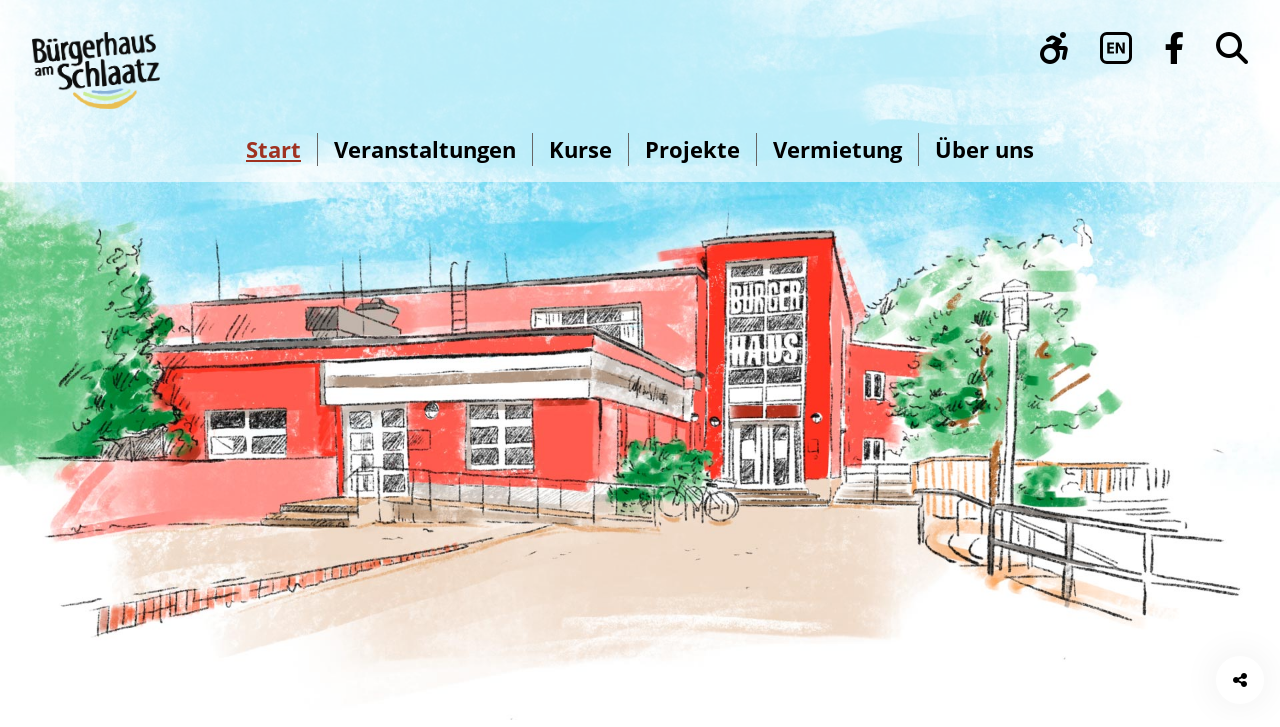

--- FILE ---
content_type: text/html; charset=UTF-8
request_url: https://www.buergerhaus-schlaatz.de/?date=2024-02-01
body_size: 7327
content:
<!DOCTYPE html>

<html class="no-js" lang="de">

<head>
    <meta charset="utf-8">
    <title>Bürgerhaus am Schlaatz</title>
    <meta name="viewport" content="user-scalable=yes, width=device-width, initial-scale = 1.0">
	<meta name='robots' content='max-image-preview:large' />
<script> var jda_settings = {"selector":"#disability-access","design":"is-style-horizontal","contrast":{"display":true,"description":"Schalten Sie den hohen Kontrast ein, um die Seite mit maximalen Kontrast in schwarz und weiß anzuzeigen."},"fontSize":{"display":true,"description":"Stellen Sie die Schriftgröße mit dem Schieberegler ein."},"keyboardOperation":{"display":true,"description":"Benutzen Sie die Tabulatortaste (TAB), um von einem Element zum nächsten zu gelangen. Dücken Sie SHIFT + TAB, um die Richtung zu ändern. Folgen Sie einem Link, indem Sie die ENTER-Taste drücken. (In manchen Browsern müssen Sie TAB + ALT drücken)\\n Zum schnellen Wechseln zwischen den Bereichen können Sie folgende Tastenkombinationen benutzen:\\n [shortcuts]. (In manchen Browsern müssen Sie ALT + SHIFT drücken)","shortcuts":[["ALT + 1","Titel der Seite","h1"],["ALT + 2","Hauptmenü","#menu-main-menu"],["ALT + 3","Funktionen der Barrierefreiheit","#disability-access-content"],["ALT + 4","Suche",".search-field"],["ALT + 5","Hauptinhalt der Seite",".site-main"],["ALT + 6","Informationen in der Seitenleiste",".site-sidebar"],["ALT + 7","Backlink",".menu-aside-breadcrumb"],["ALT + 8","Fußbereich",".site-footer"]]},"readAloud":{"display":true,"description":"Wenn Sie die Vorlesenfunktion mit der Tastatur steuern wollen, dann schalten Sie zuerst die Erweiterte Tastaturbedienung ein."},"easyLanguage":{"display":true,"description":"Schalte Sie die Leichte Sprache ein, um die gesamte Webseite in Leichter Sprache anzuzeigen.","status":"link","id":"393","url":"https://www.buergerhaus-schlaatz.de/leichte-sprache/"},"signLanguage":{"display":false,"description":"Wir haben für Sie eine Seite mit Videos in deutscher Gebärdensprache zu wichtigen Themen unserer Webseite vorbereitet. Klicken Sie auf den Link, um zu dieser Seite zu gelangen.","status":"switch","id":""},"translate":{"display":false,"description":"Zum Übersetzen wird die Webseite auf Google Translate geöffnet. Es gelten die Datenschutzbestimmungen von Google."},"help":{"display":false,"description":"Klicken Sie auf den Link, um zur Hilfe-Seite zu gelangen.","status":"switch","id":""},"eyeAble":{"display":false}}</script><style id='wp-img-auto-sizes-contain-inline-css' type='text/css'>
img:is([sizes=auto i],[sizes^="auto," i]){contain-intrinsic-size:3000px 1500px}
/*# sourceURL=wp-img-auto-sizes-contain-inline-css */
</style>
<link rel='stylesheet' id='jbl-julia-wp-block-library-6.8.3-css' href='https://www.buergerhaus-schlaatz.de/wp-content/plugins/jbl-julia-block-library//assets/css/julia-wp-block-library-6.8.3.min.css?ver=20251205.131835' type='text/css' media='all' />
<link rel='stylesheet' id='jem-style-frontend-css' href='https://www.buergerhaus-schlaatz.de/wp-content/plugins/jem-julia-event-manager/assets/css/style-frontend.min.css?ver=20250822.025520' type='text/css' media='all' />
<link rel='stylesheet' id='jb_julia_blocks-style-css' href='https://www.buergerhaus-schlaatz.de/wp-content/plugins/jb-julia-blocks/assets/css/style.min.css?ver=20250917.025601' type='text/css' media='all' />
<link rel='stylesheet' id='fontawesome-css' href='https://www.buergerhaus-schlaatz.de/wp-content/plugins/jb-julia-blocks/assets/fonts/fontawesome/css/all.min.css?ver=20250917.025601' type='text/css' media='all' />
<link rel='stylesheet' id='jda-style-css' href='https://www.buergerhaus-schlaatz.de/wp-content/plugins/jda-julia-disability-access/assets/css/style.min.css?ver=20250602.080752' type='text/css' media='all' />
<link rel='stylesheet' id='buergerhaus-schlaatz-style-css' href='https://www.buergerhaus-schlaatz.de/wp-content/themes/buergerhaus-schlaatz/assets/css/style.min.css?ver=20250428.164605' type='text/css' media='all' />
<link rel='stylesheet' id='splide-css' href='https://www.buergerhaus-schlaatz.de/wp-content/themes/buergerhaus-schlaatz/assets/vendor/splide/splide.min.css?ver=20250404.133139' type='text/css' media='all' />
<script type="text/javascript" src="https://www.buergerhaus-schlaatz.de/wp-content/plugins/jb-julia-blocks/assets/js/frontend.min.js?ver=20250917.025601" id="jb_julia_blocks-frontend-js" defer="defer" data-wp-strategy="defer"></script>
<script type="text/javascript" src="https://www.buergerhaus-schlaatz.de/wp-content/plugins/jda-julia-disability-access/assets/js/frontend.min.js?ver=20250602.080752" id="jda-frontend-js" defer="defer" data-wp-strategy="defer"></script>
<script type="text/javascript" src="https://www.buergerhaus-schlaatz.de/wp-content/themes/buergerhaus-schlaatz/assets/js/frontend.min.js?ver=20250428.164102" id="buergerhaus-schlaatz-frontend-js" defer="defer" data-wp-strategy="defer"></script>
<script type="text/javascript" src="https://www.buergerhaus-schlaatz.de/wp-content/themes/buergerhaus-schlaatz/assets/vendor/splide/splide.min.js?ver=20250404.133139" id="splide-js" defer="defer" data-wp-strategy="defer"></script>
<link rel="canonical" href="https://www.buergerhaus-schlaatz.de/" />
<script>var jbBlockFeaturePostsIncludes="https://www.buergerhaus-schlaatz.de/wp-content/plugins/jb-julia-blocks//blocks/featured-posts/includes/";</script><link rel="icon" href="https://www.buergerhaus-schlaatz.de/wp-content/uploads/2025/04/cropped-icon-buergerhaus-schlaatz-32x32.png" sizes="32x32" />
<link rel="icon" href="https://www.buergerhaus-schlaatz.de/wp-content/uploads/2025/04/cropped-icon-buergerhaus-schlaatz-192x192.png" sizes="192x192" />
<link rel="apple-touch-icon" href="https://www.buergerhaus-schlaatz.de/wp-content/uploads/2025/04/cropped-icon-buergerhaus-schlaatz-180x180.png" />
<meta name="msapplication-TileImage" content="https://www.buergerhaus-schlaatz.de/wp-content/uploads/2025/04/cropped-icon-buergerhaus-schlaatz-270x270.png" />
</head>

<body class="home wp-singular page-template-default page page-id-23 wp-custom-logo wp-theme-buergerhaus-schlaatz contrast- easy-language-">

<header id="masthead" class="site-header">

	<h1 class="site-title"><span class="title-wrapper"><span class="title">Bürgerhaus am Schlaatz</span><span class="space"> </span><span class="description"></span></span><span class="logo" aria-hidden="true"><span class="custom-logo-link"><img width="597" height="358" src="https://www.buergerhaus-schlaatz.de/wp-content/uploads/2025/04/logo-buergerhaus-schlaatz.png" class="custom-logo" alt="" decoding="async" fetchpriority="high" srcset="https://www.buergerhaus-schlaatz.de/wp-content/uploads/2025/04/logo-buergerhaus-schlaatz.png 597w, https://www.buergerhaus-schlaatz.de/wp-content/uploads/2025/04/logo-buergerhaus-schlaatz-480x288.png 480w" sizes="(max-width: 597px) 100vw, 597px" /></span></span></h1>
	<nav id="disability-access" class="menu-disability-access disability-access" aria-label="Barrierefreiheitsfunktionen"></nav>
    <div id="english">
        <a href="/englisch"><img src="https://www.buergerhaus-schlaatz.de/wp-content/themes/buergerhaus-schlaatz/assets/img/en-black.svg"></a>
    </div>

    <div id="facebook">
        <a href="https://www.facebook.com/buergerhaus.schlaatz" target="_blank"><i class="fa-brands fa-facebook-f"></i></a>
    </div>

    <div id="search" class="search-wrapper" role="presentation">

        <a id="search-open" class="search-form-view open"
           href="#search-content"
           role="button"
           aria-label="Suche öffnen"
           data-title="Suche"
           rel="noreferrer noopener nofollow">
            <i class="fa-solid fa-magnifying-glass" role="presentation"></i>
        </a>

        <div id="search-content" class="content visibility-none">
			    <form aria-label="Suchformular" role="search" method="get" class="search-form" action="/">
        <label>
            <input aria-label="Suchtext eingeben" type="search" class="search-field" placeholder="Suche …" value=""
                   name="s">
        </label>
        <input aria-label="Suche mit der Eingabetaste starten" type="submit" class="search-submit" value="Suche">
    </form>

            <a id="#search-close" class="close" href="#search-close-target"
               aria-label="Suche schließen" role="button">
                <i class="fa-solid fa-xmark" role="presentation"></i>
            </a>
        </div>
        <a id="search-close-target" class="target"></a>
    </div>

	<nav id="site-navigation" class="site-navigation"><a id="menu-hauptmenue-open" class="open" href="#menu-hauptmenue" role="button" aria-label="Hauptmenü öffnen" data-title="Hauptmenü" rel="noreferrer noopener nofollow"><i class="fa-solid fa-bars" role="presentation"></i></a><ul id="menu-hauptmenue" class="menu" aria-label="Hauptmenü"><li id="menu-item-61" class="menu-item menu-item-type-post_type menu-item-object-page menu-item-home current-menu-item page_item page-item-23 current_page_item menu-item-61"><a href="https://www.buergerhaus-schlaatz.de/" aria-current="page"><span>Start</span></a></li>
<li id="menu-item-62" class="veranstaltungen menu-item menu-item-type-post_type menu-item-object-page menu-item-62"><a href="https://www.buergerhaus-schlaatz.de/veranstaltungen/"><span>Veranstaltungen</span></a></li>
<li id="menu-item-63" class="kurse-workshops menu-item menu-item-type-post_type menu-item-object-page menu-item-63"><a href="https://www.buergerhaus-schlaatz.de/kurse-workshops/"><span>Kurse</span></a></li>
<li id="menu-item-3406" class="menu-item menu-item-type-post_type menu-item-object-page menu-item-3406"><a href="https://www.buergerhaus-schlaatz.de/projekte/"><span>Projekte</span></a></li>
<li id="menu-item-64" class="menu-item menu-item-type-post_type menu-item-object-page menu-item-64"><a href="https://www.buergerhaus-schlaatz.de/vermietung/"><span>Vermietung</span></a></li>
<li id="menu-item-65" class="menu-item menu-item-type-post_type menu-item-object-page menu-item-65"><a href="https://www.buergerhaus-schlaatz.de/uber-uns/"><span>Über uns</span></a></li>
<li><a id="menu-hauptmenue-close" class="close" href="#menu-hauptmenue-close-target" aria-label="Hauptmenü schließen" role="button"><i class="fa-solid fa-xmark" role="presentation"></i></a></li></ul><a id="menu-hauptmenue-close-target" class="target"></a></nav>
</header>

<img id="header-image" src="https://www.buergerhaus-schlaatz.de/wp-content/themes/buergerhaus-schlaatz/assets/img/bas-header-house.jpg" alt="Eingang Bürgerhaus am Schlaatz">


<main id="main" class="site-main" aria-label="Hauptinhaltsbereich">

    <article class="content-php post-23 page type-page status-publish has-post-thumbnail entry" role="presentation">
		
		
        <div class="entry-content" role="presentation">
<div class="wp-block-columns is-layout-flex wp-container-core-columns-is-layout-9d6595d7 wp-block-columns-is-layout-flex">
<div class="wp-block-column is-layout-flow wp-block-column-is-layout-flow" style="flex-basis:33.33%"></div>



<div class="wp-block-column is-layout-flow wp-block-column-is-layout-flow" style="flex-basis:66.66%">
<h2 class="wp-block-heading">Heute im Bürgerhaus / Samstag, 24.1.2026</h2>
</div>
</div>


    <article class="today" role="presentation">
        <p class="offer">
            <span class="time">10.00-13.00 Uhr</span>
            <span class="title">
                <a class="read-more" href="https://www.buergerhaus-schlaatz.de/angebote/cross-level-adults-samstag/">Cross Level &#8211; Adults</a>
            </span>
        </p>
    </article>




<div style="height:2rem" aria-hidden="true" class="wp-block-spacer"></div>


<div class="wp-blocks-jb-julia-blocks-featured-posts " role="presentation" data-block-id="55fff0e20ecb" data-post-id="23">    <article class="content-php post-5717 post type-post status-publish format-standard has-post-thumbnail category-allgemein featured-startseite entry" role="presentation">
        <figure class="entry-image">
		    <img decoding="async" width="768" height="510" src="https://www.buergerhaus-schlaatz.de/wp-content/uploads/2025/12/fire-1751825_1280-768x510.jpg" class="attachment-medium_large size-medium_large wp-post-image" alt="" srcset="https://www.buergerhaus-schlaatz.de/wp-content/uploads/2025/12/fire-1751825_1280-768x510.jpg 768w, https://www.buergerhaus-schlaatz.de/wp-content/uploads/2025/12/fire-1751825_1280-480x319.jpg 480w, https://www.buergerhaus-schlaatz.de/wp-content/uploads/2025/12/fire-1751825_1280-1200x797.jpg 1200w, https://www.buergerhaus-schlaatz.de/wp-content/uploads/2025/12/fire-1751825_1280.jpg 1280w" sizes="(max-width: 768px) 100vw, 768px" />            <a aria-hidden="true" href="https://www.buergerhaus-schlaatz.de/winterleuchten-am-schlaatz-lichterfest-an-der-sonnenuhr/"></a>
        </figure>

	    <h2 class="entry-title">Winterleuchten am Schlaatz * Lichterfest an der Sonnenuhr</h2>
        <div class="entry-content" role="presentation">


<p>Wenn die Winternächte am dunkelsten sind, beginnt rund um das Bürgerhaus ein magisches Fest. Ab 17 Uhr können Groß und Klein beim Lichterbasteln kreativ werden. Um 18 Uhr beginnt ein Straßenkunstprogramm mit Live-Musik von Robert Bernier sowie einer eindrucksvollen Feuershow von „Wolfsfire of Sun and Moon“. Für das leibliche Wohl ist gesorgt: Punsch und Stockbrot am Feuer laden zum Aufwärmen und Verweilen ein, bevor der Abend um 20 Uhr gemütlich ausklingt. Die Veranstaltung ist kostenfrei. </p>
</div>

        <p class="read-more-wrapper">
            <a class="read-more" href="https://www.buergerhaus-schlaatz.de/winterleuchten-am-schlaatz-lichterfest-an-der-sonnenuhr/">
                <span class="read-more-text screen-reader-text">zum Angebot</span>
			    <span class="read-more-title screen-reader-text">Winterleuchten am Schlaatz * Lichterfest an der Sonnenuhr</span>            </a>
        </p>

    </article>

    <article class="content-php post-4398 post type-post status-publish format-standard has-post-thumbnail category-allgemein featured-startseite entry" role="presentation">
        <figure class="entry-image">
		    <img decoding="async" width="640" height="640" src="https://www.buergerhaus-schlaatz.de/wp-content/uploads/2024/09/WLD-dark-gif.gif" class="attachment-medium_large size-medium_large wp-post-image" alt="" />            <a aria-hidden="true" href="https://www.buergerhaus-schlaatz.de/wir-leben-demokratie/"></a>
        </figure>

	    <h2 class="entry-title">Wir leben Demokratie!</h2>
        <div class="entry-content" role="presentation">
<p>Schnell, unkompliziert und mit weit geöffneten Türen schafft es die Soziokultur über Kunst und Kultur, Menschen aller Altersgruppen in Verbindung und in den Dialog zu bringen – unabhängig von ihrem sozialen, kulturellen oder politischen Hintergrund.</p>

<p>Soziokulturelle Zentren und Initiativen stehen schon jetzt nicht nur in Sachsen, Brandenburg und Thüringen im Fokus rechtsextremer Anfeindungen. Wir sagen deutlich: Diese Orte müssen als Freiräume erhalten bleiben, als belebende Orte der Gemeinschaft, Experimentierfelder für Engagement und gesellschaftspolitische Auseinandersetzung. Gerade jetzt braucht es diese Räume für Begegnung, an denen es möglich ist, gemeinsam soziale Anliegen zu diskutieren und Lösungen für ein gutes Zusammenleben zu finden. All das ist genuin für eine offene und pluralistische Gesellschaft.</p>

<p>Wir teilen die Position unseres Bundesverbands Soziokultur. <a href="https://soziokultur.de/positionspapier-demokratiestaerkung/" data-type="link" data-id="https://soziokultur.de/positionspapier-demokratiestaerkung/" target="_blank" rel="noreferrer noopener">Hier gibt es das Positionspapier zum Nachlesen. </a></p>
</div>

        <p class="read-more-wrapper">
            <a class="read-more" href="https://www.buergerhaus-schlaatz.de/wir-leben-demokratie/">
                <span class="read-more-text screen-reader-text">zum Angebot</span>
			    <span class="read-more-title screen-reader-text">Wir leben Demokratie!</span>            </a>
        </p>

    </article>

</div>

</div>

    </article>


    <aside id="site-sidebar" class="site-sidebar">

		
		
		<div class="wp-block-jb-julia-blocks-additional-content" role="region" aria-label="Zusätzlicher Inhalt"><div class="jem-calendar-wrapper"><form method="post" action="https://www.buergerhaus-schlaatz.de/veranstaltungen/" novalidate><input type="hidden" name="jem-data-type" value="frontend_filter"><input class="hidden" id="submit" type="submit" value="submit" placeholder="übertragen"><div class="inside"><input type="hidden" name="location_id" value=""><p><select  name='offer_category_id' id='offer_category_id' class='postform'>
	<option value='' selected='selected'>Alle Kategorien</option>
	<option class="level-0" value="13">Kurse</option>
	<option class="level-1" value="9">&nbsp;&nbsp;&nbsp;Beratung</option>
	<option class="level-1" value="5">&nbsp;&nbsp;&nbsp;Bewegung</option>
	<option class="level-1" value="56">&nbsp;&nbsp;&nbsp;Bildung</option>
	<option class="level-1" value="8">&nbsp;&nbsp;&nbsp;Gemeinschaft</option>
	<option class="level-1" value="7">&nbsp;&nbsp;&nbsp;Kreativ</option>
	<option class="level-0" value="12">Veranstaltungen</option>
	<option class="level-1" value="15">&nbsp;&nbsp;&nbsp;Ausstellung</option>
	<option class="level-1" value="14">&nbsp;&nbsp;&nbsp;Feier</option>
	<option class="level-0" value="32">Vermietungen</option>
</select>
<i class="far fa-chevron-down"></i></p><p><select  name='target_group_id' id='target_group_id' class='postform'>
	<option value='' selected='selected'>Alle Zielgruppen</option>
	<option class="level-0" value="19">Eltern &amp; Familien</option>
	<option class="level-0" value="18">Erwachsene &amp; ältere Menschen</option>
	<option class="level-0" value="16">Junge Menschen</option>
</select>
<i class="far fa-chevron-down"></i></p><div class="calendar"><label>Termine</label><div><div class="mbc mmc-calendar"><nav><a href="https://www.buergerhaus-schlaatz.de/?date=2024-01-01" rel="nofollow"><i class="fa fa-angle-double-left"></i></a>Februar<a href="https://www.buergerhaus-schlaatz.de/?date=2024-03-01" rel="nofollow"><i class="fa fa-angle-double-right"></i></a></nav><table><thead><tr><label><th></th><th class="day-1"><label>Mo</label></th><th class="day-2"><label>Di</label></th><th class="day-3"><label>Mi</label></th><th class="day-4"><label>Do</label></th><th class="day-5"><label>Fr</label></th><th class="day-6"><label>Sa</label></th><th class="day-7"><label>So</label></th></label></tr></thead><tbody><tr class="month_02" data-month="Februar"><th class="week-05"><label>05</label></th><td class="odd month_01"></td><td class="odd month_01"></td><td class="odd month_01"></td><td class="even month_02"><input class="week-05 day-4 " type="checkbox" name="days[]" id="2024-02-01"  value="2024-02-01"   ><label  class="even month_02"  data-disabled-times="nein"  for="2024-02-01" data-day="01. 02. 2024">01</label></td><td class="even month_02"><input class="week-05 day-5 " type="checkbox" name="days[]" id="2024-02-02"  value="2024-02-02"   ><label  class="even month_02"  data-disabled-times="nein"  for="2024-02-02" data-day="02. 02. 2024">02</label></td><td class="even month_02"><input class="week-05 day-6 " type="checkbox" name="days[]" id="2024-02-03"  value="2024-02-03"   ><label  class="even month_02"  data-disabled-times="nein"  for="2024-02-03" data-day="03. 02. 2024">03</label></td><td class="even month_02"><input class="week-05 day-7 " type="checkbox" name="days[]" id="2024-02-04"  value="2024-02-04"   ><label  class="even month_02"  data-disabled-times="nein"  for="2024-02-04" data-day="04. 02. 2024">04</label></td></tr><tr><th class="week-06"><label>06</label></th><td class="even month_02"><input class="week-06 day-1 " type="checkbox" name="days[]" id="2024-02-05"  value="2024-02-05"   ><label  class="even month_02"  data-disabled-times="nein"  for="2024-02-05" data-day="05. 02. 2024">05</label></td><td class="even month_02"><input class="week-06 day-2 " type="checkbox" name="days[]" id="2024-02-06"  value="2024-02-06"   ><label  class="even month_02"  data-disabled-times="nein"  for="2024-02-06" data-day="06. 02. 2024">06</label></td><td class="even month_02"><input class="week-06 day-3 " type="checkbox" name="days[]" id="2024-02-07"  value="2024-02-07"   ><label  class="even month_02"  data-disabled-times="nein"  for="2024-02-07" data-day="07. 02. 2024">07</label></td><td class="even month_02"><input class="week-06 day-4 " type="checkbox" name="days[]" id="2024-02-08"  value="2024-02-08"   ><label  class="even month_02"  data-disabled-times="nein"  for="2024-02-08" data-day="08. 02. 2024">08</label></td><td class="even month_02"><input class="week-06 day-5 " type="checkbox" name="days[]" id="2024-02-09"  value="2024-02-09"   ><label  class="even month_02"  data-disabled-times="nein"  for="2024-02-09" data-day="09. 02. 2024">09</label></td><td class="even month_02"><input class="week-06 day-6 " type="checkbox" name="days[]" id="2024-02-10"  value="2024-02-10"   ><label  class="even month_02"  data-disabled-times="nein"  for="2024-02-10" data-day="10. 02. 2024">10</label></td><td class="even month_02"><input class="week-06 day-7 " type="checkbox" name="days[]" id="2024-02-11"  value="2024-02-11"   ><label  class="even month_02"  data-disabled-times="nein"  for="2024-02-11" data-day="11. 02. 2024">11</label></td></tr><tr><th class="week-07"><label>07</label></th><td class="even month_02"><input class="week-07 day-1 " type="checkbox" name="days[]" id="2024-02-12"  value="2024-02-12"   ><label  class="even month_02"  data-disabled-times="nein"  for="2024-02-12" data-day="12. 02. 2024">12</label></td><td class="even month_02"><input class="week-07 day-2 " type="checkbox" name="days[]" id="2024-02-13"  value="2024-02-13"   ><label  class="even month_02"  data-disabled-times="nein"  for="2024-02-13" data-day="13. 02. 2024">13</label></td><td class="even month_02"><input class="week-07 day-3 " type="checkbox" name="days[]" id="2024-02-14"  value="2024-02-14"   ><label  class="even month_02"  data-disabled-times="nein"  for="2024-02-14" data-day="14. 02. 2024">14</label></td><td class="even month_02"><input class="week-07 day-4 " type="checkbox" name="days[]" id="2024-02-15"  value="2024-02-15"   ><label  class="even month_02"  data-disabled-times="nein"  for="2024-02-15" data-day="15. 02. 2024">15</label></td><td class="even month_02"><input class="week-07 day-5 " type="checkbox" name="days[]" id="2024-02-16"  value="2024-02-16"   ><label  class="even month_02"  data-disabled-times="nein"  for="2024-02-16" data-day="16. 02. 2024">16</label></td><td class="even month_02"><input class="week-07 day-6 " type="checkbox" name="days[]" id="2024-02-17"  value="2024-02-17"   ><label  class="even month_02"  data-disabled-times="nein"  for="2024-02-17" data-day="17. 02. 2024">17</label></td><td class="even month_02"><input class="week-07 day-7 " type="checkbox" name="days[]" id="2024-02-18"  value="2024-02-18"   ><label  class="even month_02"  data-disabled-times="nein"  for="2024-02-18" data-day="18. 02. 2024">18</label></td></tr><tr><th class="week-08"><label>08</label></th><td class="even month_02"><input class="week-08 day-1 " type="checkbox" name="days[]" id="2024-02-19"  value="2024-02-19"   ><label  class="even month_02"  data-disabled-times="nein"  for="2024-02-19" data-day="19. 02. 2024">19</label></td><td class="even month_02"><input class="week-08 day-2 " type="checkbox" name="days[]" id="2024-02-20"  value="2024-02-20"   ><label  class="even month_02"  data-disabled-times="nein"  for="2024-02-20" data-day="20. 02. 2024">20</label></td><td class="even month_02"><input class="week-08 day-3 " type="checkbox" name="days[]" id="2024-02-21"  value="2024-02-21"   ><label  class="even month_02"  data-disabled-times="nein"  for="2024-02-21" data-day="21. 02. 2024">21</label></td><td class="even month_02"><input class="week-08 day-4 " type="checkbox" name="days[]" id="2024-02-22"  value="2024-02-22"   ><label  class="even month_02"  data-disabled-times="nein"  for="2024-02-22" data-day="22. 02. 2024">22</label></td><td class="even month_02"><input class="week-08 day-5 " type="checkbox" name="days[]" id="2024-02-23"  value="2024-02-23"   ><label  class="even month_02"  data-disabled-times="nein"  for="2024-02-23" data-day="23. 02. 2024">23</label></td><td class="even month_02"><input class="week-08 day-6 " type="checkbox" name="days[]" id="2024-02-24"  value="2024-02-24"   ><label  class="even month_02"  data-disabled-times="nein"  for="2024-02-24" data-day="24. 02. 2024">24</label></td><td class="even month_02"><input class="week-08 day-7 " type="checkbox" name="days[]" id="2024-02-25"  value="2024-02-25"   ><label  class="even month_02"  data-disabled-times="nein"  for="2024-02-25" data-day="25. 02. 2024">25</label></td></tr><tr class="month_03" data-month="März"><th class="week-09"><label>09</label></th><td class="even month_02"><input class="week-09 day-1 " type="checkbox" name="days[]" id="2024-02-26"  value="2024-02-26"   ><label  class="even month_02"  data-disabled-times="nein"  for="2024-02-26" data-day="26. 02. 2024">26</label></td><td class="even month_02"><input class="week-09 day-2 " type="checkbox" name="days[]" id="2024-02-27"  value="2024-02-27"   ><label  class="even month_02"  data-disabled-times="nein"  for="2024-02-27" data-day="27. 02. 2024">27</label></td><td class="even month_02"><input class="week-09 day-3 " type="checkbox" name="days[]" id="2024-02-28"  value="2024-02-28"   ><label  class="even month_02"  data-disabled-times="nein"  for="2024-02-28" data-day="28. 02. 2024">28</label></td><td class="even month_02"><input class="week-09 day-4 " type="checkbox" name="days[]" id="2024-02-29"  value="2024-02-29"   ><label  class="even month_02"  data-disabled-times="nein"  for="2024-02-29" data-day="29. 02. 2024">29</label></td><td class="odd month_03"></td><td class="odd month_03"></td><td class="odd month_03"></td></tr></tbody></table></div></div></div></div></form><label class="submit" for="submit">anzeigen</label></div></div>    </aside>


    </main>
    
    <footer id="colophon" class="site-footer">
		
		<div class="share-wrapper"><input type="checkbox" id="share-toggle" class="hidden"><a class="share-toggle-on" href="#share-content-open" rel="noreferrer noopener nofollow" aria-label=" Seite teilen"><i class="fas fa-share-nodes"></i></a><div id="share-content-open" class="share-content"><div class="share-content-wrapper"><h3>Beitrag teilen</h3><ul role="presentation"><li class="facebook" role="presentation"><a href="https://www.facebook.com/sharer/sharer.php?u=https://www.buergerhaus-schlaatz.de/" target="_blank" aria-label="teilen auf Facebook"><i class="fa-brands fa-square-facebook" aria-hidden="true"></i><span class="title">Facebook</span></a></li><li class="whatsapp" role="presentation"><a href="whatsapp://send?text=https://www.buergerhaus-schlaatz.de/" target="_blank" aria-label="teilen auf WhatsApp"><i class="fa-brands fa-square-whatsapp" aria-hidden="true"></i><span class="title">WhatsApp</span></a></li><li class="linkedin" role="presentation"><a href="https://www.linkedin.com/shareArticle?mini=true&url=https://www.buergerhaus-schlaatz.de/" target="_blank" aria-label="teilen auf LinkedIn"><i class="fa-brands fa-linkedin" aria-hidden="true"></i><span class="title">LinkedIn</span></a></li><li class="twitter" role="presentation"><a href="https://twitter.com/intent/tweet?url=https://www.buergerhaus-schlaatz.de/" target="_blank" aria-label="teilen auf X"><i class="fa-brands fa-square-x-twitter" aria-hidden="true"></i><span class="title">X</span></a></li><li class="email" role="presentation"><a href="mailto:info@example.com?&subject=&body=https://www.buergerhaus-schlaatz.de/" target="_blank" aria-label="teilen auf Email"><i class="fa-solid fa-square-envelope" aria-hidden="true"></i><span class="title">Email</span></a></li><li class="pinterest" role="presentation"><a href="https://pinterest.com/pin/create/button/?url=https://www.buergerhaus-schlaatz.de/" target="_blank" aria-label="teilen auf Pinterest"><i class="fa-brands fa-square-pinterest" aria-hidden="true"></i><span class="title">Pinterest</span></a></li></ul><a class="share-toggle-off" href="#share-content-close" rel="noreferrer noopener nofollow" aria-label="Dialog schliessen"><i class="fa-solid fa-xmark"></i></a></div></div></div>
        <div class="site-footer-wrapper">

            <section class="site-footer-left">
				
<p><strong>Das Bürgerhaus am Schlaatz ist eine Einrichtung der:</strong></p>

<div class="jb-julia-blocks-ac jb-julia-blocks-ac-address" aria-label="Adresse" role="group">
    <i class="fas fa-home" aria-hidden="true" tabindex="-1"></i>KUBUS | Gesellschaft für Kultur, Begegnung und soziale Arbeit in Potsdam gemeinnützige GmbH<br>Schilfhof 28<br>14478&nbsp;Potsdam</div>
<div class="jb-julia-blocks-ac jb-julia-blocks-ac-phone" aria-label="Telefonnummer" role="group">
    <i class="fas fa-phone" aria-hidden="true" tabindex="-1"></i>0331/817190</div>
<div class="jb-julia-blocks-ac jb-julia-blocks-ac-url" aria-label="Verlinkung" role="group">
    <i class="fas fa-link" aria-hidden="true" tabindex="-1"></i><a href="https://www.kubus-potsdam.de"
                    target="_blank"
            >www.kubus-potsdam.de</a>
</div>
            </section>

            <section class="site-footer-middle">
				
<p><strong>Ihr findet uns auch auf:</strong></p>

<div class="wp-block-columns is-layout-flex wp-container-core-columns-is-layout-9d6595d7 wp-block-columns-is-layout-flex">
<div class="wp-block-column is-layout-flow wp-block-column-is-layout-flow">
<figure class="wp-block-image size-large"><img loading="lazy" decoding="async" width="1200" height="451" src="https://www.buergerhaus-schlaatz.de/wp-content/uploads/2020/08/2000px-Facebook.svg_-1200x451.png" alt="" class="wp-image-207" srcset="https://www.buergerhaus-schlaatz.de/wp-content/uploads/2020/08/2000px-Facebook.svg_-1200x451.png 1200w, https://www.buergerhaus-schlaatz.de/wp-content/uploads/2020/08/2000px-Facebook.svg_-480x180.png 480w, https://www.buergerhaus-schlaatz.de/wp-content/uploads/2020/08/2000px-Facebook.svg_-768x289.png 768w, https://www.buergerhaus-schlaatz.de/wp-content/uploads/2020/08/2000px-Facebook.svg_-1536x578.png 1536w, https://www.buergerhaus-schlaatz.de/wp-content/uploads/2020/08/2000px-Facebook.svg_.png 2000w" sizes="auto, (max-width: 1200px) 100vw, 1200px" /></figure>
</div>



<div class="wp-block-column is-layout-flow wp-block-column-is-layout-flow" style="flex-basis:34.3%">
<figure class="wp-block-image size-full"><img loading="lazy" decoding="async" width="902" height="296" src="https://www.buergerhaus-schlaatz.de/wp-content/uploads/2020/08/nebenan.png" alt="" class="wp-image-208" srcset="https://www.buergerhaus-schlaatz.de/wp-content/uploads/2020/08/nebenan.png 902w, https://www.buergerhaus-schlaatz.de/wp-content/uploads/2020/08/nebenan-480x158.png 480w, https://www.buergerhaus-schlaatz.de/wp-content/uploads/2020/08/nebenan-768x252.png 768w" sizes="auto, (max-width: 902px) 100vw, 902px" /></figure>
</div>



<div class="wp-block-column is-layout-flow wp-block-column-is-layout-flow"></div>
</div>

<p><strong>Das Bürgerhaus am Schlaatz ist Mitglied im:</strong></p>

<div class="wp-block-columns is-layout-flex wp-container-core-columns-is-layout-9d6595d7 wp-block-columns-is-layout-flex">
<div class="wp-block-column is-layout-flow wp-block-column-is-layout-flow" style="flex-basis:19%">
<figure class="wp-block-image size-full"><img loading="lazy" decoding="async" width="260" height="260" src="https://www.buergerhaus-schlaatz.de/wp-content/uploads/2020/10/vska_logo.png" alt="Logo VskA" class="wp-image-508"/></figure>
</div>



<div class="wp-block-column is-layout-flow wp-block-column-is-layout-flow" style="flex-basis:39%">
<figure class="wp-block-image size-full"><img loading="lazy" decoding="async" width="152" height="76" src="https://www.buergerhaus-schlaatz.de/wp-content/uploads/2020/10/IMPULS-BRANDENBURG-Logo_RGB_farbig.png" alt="Logo Impuls Brandenburg" class="wp-image-509"/></figure>
</div>



<div class="wp-block-column is-layout-flow wp-block-column-is-layout-flow" style="flex-basis:40%">
<figure class="wp-block-image size-full"><img loading="lazy" decoding="async" width="676" height="304" src="https://www.buergerhaus-schlaatz.de/wp-content/uploads/2021/01/nbh_logo_4c.jpg" alt="Logo Nachbarschafts und Begegnungshäuser" class="wp-image-666" srcset="https://www.buergerhaus-schlaatz.de/wp-content/uploads/2021/01/nbh_logo_4c.jpg 676w, https://www.buergerhaus-schlaatz.de/wp-content/uploads/2021/01/nbh_logo_4c-480x216.jpg 480w" sizes="auto, (max-width: 676px) 100vw, 676px" /></figure>
</div>
</div>

<figure class="wp-block-image size-large is-resized"><img loading="lazy" decoding="async" width="1200" height="1200" src="https://www.buergerhaus-schlaatz.de/wp-content/uploads/2025/09/PbF_Logo_rund_Verlauf_rgb_web-1200x1200.png" alt="" class="wp-image-5381" style="width:127px;height:auto" srcset="https://www.buergerhaus-schlaatz.de/wp-content/uploads/2025/09/PbF_Logo_rund_Verlauf_rgb_web-1200x1200.png 1200w, https://www.buergerhaus-schlaatz.de/wp-content/uploads/2025/09/PbF_Logo_rund_Verlauf_rgb_web-480x480.png 480w, https://www.buergerhaus-schlaatz.de/wp-content/uploads/2025/09/PbF_Logo_rund_Verlauf_rgb_web-190x190.png 190w, https://www.buergerhaus-schlaatz.de/wp-content/uploads/2025/09/PbF_Logo_rund_Verlauf_rgb_web-768x767.png 768w, https://www.buergerhaus-schlaatz.de/wp-content/uploads/2025/09/PbF_Logo_rund_Verlauf_rgb_web.png 1498w" sizes="auto, (max-width: 1200px) 100vw, 1200px" /></figure>
            </section>

            <section class="site-footer-right">
				
<div class="wp-block-columns is-layout-flex wp-container-core-columns-is-layout-9d6595d7 wp-block-columns-is-layout-flex">
<div class="wp-block-column is-layout-flow wp-block-column-is-layout-flow">
<figure class="wp-block-image size-full"><img loading="lazy" decoding="async" width="1024" height="512" src="https://www.buergerhaus-schlaatz.de/wp-content/uploads/2020/08/VM_2017-2018_LHP-gefoerdert-sw-web-1024x512-1.jpg" alt="Förderlogo Landeshauptstadt Potsdam" class="wp-image-206" srcset="https://www.buergerhaus-schlaatz.de/wp-content/uploads/2020/08/VM_2017-2018_LHP-gefoerdert-sw-web-1024x512-1.jpg 1024w, https://www.buergerhaus-schlaatz.de/wp-content/uploads/2020/08/VM_2017-2018_LHP-gefoerdert-sw-web-1024x512-1-480x240.jpg 480w, https://www.buergerhaus-schlaatz.de/wp-content/uploads/2020/08/VM_2017-2018_LHP-gefoerdert-sw-web-1024x512-1-768x384.jpg 768w" sizes="auto, (max-width: 1024px) 100vw, 1024px" /></figure>



<figure class="wp-block-image size-large"><img loading="lazy" decoding="async" width="1200" height="318" src="https://www.buergerhaus-schlaatz.de/wp-content/uploads/2024/04/NPTE_BzH_Logo-quer-1200x318.jpg" alt="Logo Brandenburg zeigt Haltung" class="wp-image-4068" srcset="https://www.buergerhaus-schlaatz.de/wp-content/uploads/2024/04/NPTE_BzH_Logo-quer-1200x318.jpg 1200w, https://www.buergerhaus-schlaatz.de/wp-content/uploads/2024/04/NPTE_BzH_Logo-quer-480x127.jpg 480w, https://www.buergerhaus-schlaatz.de/wp-content/uploads/2024/04/NPTE_BzH_Logo-quer-768x204.jpg 768w, https://www.buergerhaus-schlaatz.de/wp-content/uploads/2024/04/NPTE_BzH_Logo-quer.jpg 1500w" sizes="auto, (max-width: 1200px) 100vw, 1200px" /></figure>
</div>



<div class="wp-block-column is-layout-flow wp-block-column-is-layout-flow"></div>
</div>
            </section>
        </div>

        <a id="scroll-to-top" class="scroll-to-top" href="#top"><span class="screen-reader-text">nach oben scrollen</span></a>

    </footer>

<script type="speculationrules">
{"prefetch":[{"source":"document","where":{"and":[{"href_matches":"/*"},{"not":{"href_matches":["/wp-*.php","/wp-admin/*","/wp-content/uploads/*","/wp-content/*","/wp-content/plugins/*","/wp-content/themes/buergerhaus-schlaatz/*","/*\\?(.+)"]}},{"not":{"selector_matches":"a[rel~=\"nofollow\"]"}},{"not":{"selector_matches":".no-prefetch, .no-prefetch a"}}]},"eagerness":"conservative"}]}
</script>
<script type="text/javascript" async="async" defer="defer" src="https://www.buergerhaus-schlaatz.de/wp-content/plugins/jem-julia-event-manager/assets/js/script-filter.min.js?ver=20250822.025520" id="jem-script-filter-async-defer-js"></script>
    </body>
    </html>



--- FILE ---
content_type: text/css
request_url: https://www.buergerhaus-schlaatz.de/wp-content/themes/buergerhaus-schlaatz/assets/css/style.min.css?ver=20250428.164605
body_size: 6908
content:
@import '../fonts/fontawesome/css/all.min.css';@import '../fonts/OpenSans/stylesheet.css';@import '../fonts/vollkorn/stylesheet.css';:root{--font-h:'Vollkorn';--font-p:'Open Sans';--font-i:'Font Awesome 6 Free';--font-i-brands:'Font Awesome 6 Brands';--icon-font-weight:bold}:root{--icon-xmark:'\f00d';--icon-bars:'\f0c9';--icon-circle-half-stroke:'\f042';--icon-book-open-reader:'\f5da';--icon-magnifying-glass:'\f002';--icon-arrow-right-long:'\f178';--icon-chevron-right:'\f054';--icon-chevron-down:'\f078';--icon-globe:'\f0ac ';--icon-creative-commons-share:'\f4f2';--icon-wordpress-simple:'\f411';--icon-facebook-f:'\f39e';--icon-facebook:'\f09a';--icon-twitter:'\f099';--icon-tiktok:'\e07b';--icon-dribbble:'\f17d';--icon-google-plus:'\f2b3';--icon-pinterest:'\f0d2';--icon-github:'\f09b';--icon-tumblr:'\f173';--icon-youtube:'\f167';--icon-flickr:'\f16e';--icon-vimeo:'\f40a';--icon-instagram:'\f16d';--icon-codepen:'\f1cb';--icon-linkedin-in:'\f0e1';--icon-venus-double:'\f226';--icon-foursquare:'\f180';--icon-digg:'\f1a6';--icon-get-pocket:'\f265';--icon-xing:'\f168';--icon-stumbleupon:'\f1a4';--icon-spotify:'\f1bc';--icon-twitch:'\f1e8';--icon-dropbox:'\f16b';--icon-rss:'\f09e';--icon-skype:'\f17e';--icon-envelop:'\f0e0';--icon-at:'\0040'}:root{--color-black:#000000;--color-white:#ffffff;--color-white-opac:#ffffff99;--color-gray-dark:#666666;--color-gray-oparc:#00000099;--color-gray:#cccccc;--color-gray-light:#f2f2f2;--color-h:#000000;--color-p:#666666;--color-a:#000000;--color-em:#666666;--color-strong:#666666;--color-icon:#000000;--color-primary:#9F3221;--color-secondary:#E1A600}:root{--space-outer:1rem;--space-column-gap:1rem;--width-main:80rem}@media (min-width:768px){:root{--space-outer:1.5rem}}@media (min-width:1024px){:root{--space-outer:2rem}}@media (min-width:1440px){:root{--space-outer:3rem}}:root{--animation-time:.3s;--shape-box-shadow:3px 5px 10px 0 rgba(0,0,0,0.3);--gradient-default:linear-gradient(48deg, #851624 0%, #f00 100%)}body.contrast-high{--color-black:#000000;--color-black-opac:#000000ee;--color-white:#ffffff;--color-white-opac:#ffffffee;--color-gray-dark:#000000;--color-gray:#000000;--color-gray-light:#ffffff;--color-h:#000000;--color-p:#000000;--color-a:#000000;--color-icon:#000000;--color-primary:#000000;--color-secondary:#000000;--color-tertiary:#ffffff;--color-quaternary:#ffffff}body.contrast-high img{filter:grayscale(1)}body.contrast-high .site-sidebar{--color-secondary:#FFFFFF}.calendar-week-wrapper .calendar-week-day-wrapper-item.today{background-color:var(--color-tertiary)}.calendar-week-wrapper .item{position:relative}.calendar-week-wrapper .read-more{display:block;position:absolute;left:0;top:0;width:100%;height:100%}.calendar-week-wrapper .read-more span{display:block;position:absolute;padding:0;width:1px;height:1px;overflow:hidden;z-index:-10;font-size:1px;text-indent:-9999px}.share-wrapper .share-content{display:none;background-color:#000000cc;position:fixed;left:0;top:0;width:100vw;height:100vh;justify-content:center;align-items:center;z-index:40}.share-wrapper .share-content:target{display:flex}.share-wrapper .share-content .share-content-wrapper{position:relative;display:flex;flex-direction:column;background-color:var(--color-white);border-radius:1rem;font-size:1rem}.share-wrapper .share-content .share-content-wrapper h3{margin:0 2rem;color:var(--color-h)}.share-wrapper .share-content .share-content-wrapper ul{list-style:none;padding:0;margin:2rem;display:grid;grid-template-columns:15rem;gap:.25rem}.share-wrapper .share-content .share-content-wrapper ul li a{color:var(--color-black);text-decoration:none;display:flex;align-items:center;background-color:var(--color-gray-light);padding:.25rem .5rem;border-radius:.5rem}.share-wrapper .share-content .share-content-wrapper ul li a i{font-size:3rem;margin-right:.5rem}.share-wrapper .share-content .share-content-wrapper ul li a:hover .title{text-decoration:underline}.share-wrapper .share-content .share-content-wrapper .share-toggle-off{order:-1;padding:1rem;font-size:2rem;color:var(--color-black);text-decoration:none;width:100%;text-align:right}.share-wrapper .share-toggle-on{display:flex;justify-content:center;align-items:center;z-index:40;cursor:pointer;text-align:center;text-decoration:none;color:var(--color-black);line-height:1rem;right:1rem;bottom:1rem;width:3rem;height:3rem;border-radius:50%;position:fixed;background-color:var(--color-white);box-shadow:0 0 2rem .5rem rgba(0,0,0,0.04)}.share-wrapper .share-toggle-on:hover{background-color:var(--color-gray-light)}@media (min-width:1280px){.share-wrapper .share-content .share-content-wrapper ul{grid-template-columns:15rem 15rem}}.menu-social-container .menu-item a::before,.menu-social .menu-item a::before{content:var(--icon-creative-commons-share);display:inline-block;font-family:var(--font-i-brands);font-weight:var(--icon-font-weight);font-size:40px}.menu-social-container .menu-item a[href*='http']:before,.menu-social .menu-item a[href*='http']:before{content:var(--icon-globe)}.menu-social-container .menu-item a[href*='wordpress.org']:before,.menu-social .menu-item a[href*='wordpress.org']:before,.menu-social-container .menu-item a[href*='wordpress.com']:before,.menu-social .menu-item a[href*='wordpress.com']:before{content:var(--icon-wordpress-simple)}.menu-social-container .menu-item a[href*='facebook.com']:before,.menu-social .menu-item a[href*='facebook.com']:before{content:var(--icon-facebook)}.menu-social-container .menu-item a[href*='twitter.com']:before,.menu-social .menu-item a[href*='twitter.com']:before{content:var(--icon-twitter)}.menu-social-container .menu-item a[href*='dribbble.com']:before,.menu-social .menu-item a[href*='dribbble.com']:before{content:var(--icon-dribbble)}.menu-social-container .menu-item a[href*='plus.google.com']:before,.menu-social .menu-item a[href*='plus.google.com']:before{content:var(--icon-google-plus)}.menu-social-container .menu-item a[href*='pinterest.com']:before,.menu-social .menu-item a[href*='pinterest.com']:before{content:var(--icon-pinterest)}.menu-social-container .menu-item a[href*='github.com']:before,.menu-social .menu-item a[href*='github.com']:before{content:var(--icon-github)}.menu-social-container .menu-item a[href*='tumblr.com']:before,.menu-social .menu-item a[href*='tumblr.com']:before{content:var(--icon-tumblr)}.menu-social-container .menu-item a[href*='youtube.com']:before,.menu-social .menu-item a[href*='youtube.com']:before{content:var(--icon-youtube)}.menu-social-container .menu-item a[href*='flickr.com']:before,.menu-social .menu-item a[href*='flickr.com']:before{content:var(--icon-flickr)}.menu-social-container .menu-item a[href*='vimeo.com']:before,.menu-social .menu-item a[href*='vimeo.com']:before{content:var(--icon-vimeo)}.menu-social-container .menu-item a[href*='instagram.com']:before,.menu-social .menu-item a[href*='instagram.com']:before{content:var(--icon-instagram)}.menu-social-container .menu-item a[href*='codepen.io']:before,.menu-social .menu-item a[href*='codepen.io']:before{content:var(--icon-codepen)}.menu-social-container .menu-item a[href*='linkedin.com']:before,.menu-social .menu-item a[href*='linkedin.com']:before{content:var(--icon-linkedin-in)}.menu-social-container .menu-item a[href*='foursquare.com']:before,.menu-social .menu-item a[href*='foursquare.com']:before{content:var(--icon-venus-double);font-family:var(--font-i)}.menu-social-container .menu-item a[href*='reddit.com']:before,.menu-social .menu-item a[href*='reddit.com']:before{content:var(--icon-foursquare)}.menu-social-container .menu-item a[href*='digg.com']:before,.menu-social .menu-item a[href*='digg.com']:before{content:var(--icon-digg)}.menu-social-container .menu-item a[href*='getpocket.com']:before,.menu-social .menu-item a[href*='getpocket.com']:before{content:var(--icon-get-pocket)}.menu-social-container .menu-item a[href*='xing.com']:before,.menu-social .menu-item a[href*='xing.com']:before{content:var(--icon-xing)}.menu-social-container .menu-item a[href*='stumbleupon.com']:before,.menu-social .menu-item a[href*='stumbleupon.com']:before{content:var(--icon-stumbleupon)}.menu-social-container .menu-item a[href*='spotify.com']:before,.menu-social .menu-item a[href*='spotify.com']:before{content:var(--icon-spotify)}.menu-social-container .menu-item a[href*='twitch.tv']:before,.menu-social .menu-item a[href*='twitch.tv']:before{content:var(--icon-twitch)}.menu-social-container .menu-item a[href*='dropbox.com']:before,.menu-social .menu-item a[href*='dropbox.com']:before{content:var(--icon-dropbox)}.menu-social-container .menu-item a[href*='tiktok.com']:before,.menu-social .menu-item a[href*='tiktok.com']:before{content:var(--icon-tiktok)}.menu-social-container .menu-item a[href*='/feed']:before,.menu-social .menu-item a[href*='/feed']:before{content:var(--icon-rss);font-family:var(--font-i)}.menu-social-container .menu-item a[href*='skype']:before,.menu-social .menu-item a[href*='skype']:before{content:var(--icon-skype)}.menu-social-container .menu-item a[href*='mailto']:before,.menu-social .menu-item a[href*='mailto']:before{content:var(--icon-at);font-family:var(--font-i)}.menu-social-container .menu-item a span,.menu-social .menu-item a span{display:block;position:absolute;padding:0;width:1px;height:1px;overflow:hidden;z-index:-10;font-size:1px;text-indent:-9999px}.wp-block-gallery{margin-top:1rem;display:flex;gap:1rem}.wp-block-gallery .wp-block-image{padding:0}.wp-block-gallery-splide.is-style-slider-column .lightbox-gallery,.wp-block-gallery.has-nested-images.has-nested-images figure.wp-block-image:not(#individual-image)>div.lightbox-gallery{display:none;position:fixed;background-color:rgba(0,0,0,0.8);width:100vw;height:100vh;left:0;top:0;right:0;bottom:0;z-index:100;grid-template-columns:2rem auto 2rem;grid-template-rows:2rem auto 1rem}.wp-block-gallery-splide.is-style-slider-column .lightbox-gallery:target,.wp-block-gallery.has-nested-images.has-nested-images figure.wp-block-image:not(#individual-image)>div.lightbox-gallery:target{display:grid}.wp-block-gallery-splide.is-style-slider-column .lightbox-gallery .lightbox-image,.wp-block-gallery.has-nested-images.has-nested-images figure.wp-block-image:not(#individual-image)>div.lightbox-gallery .lightbox-image{display:grid;gap:0;grid-column:2/3;grid-row:2/3;margin:0;grid-template-columns:100%;grid-template-rows:calc(100vh - 7rem - 2rem) auto;color:white}.wp-block-gallery-splide.is-style-slider-column .lightbox-gallery .lightbox-image .lightbox-image-wrapper,.wp-block-gallery.has-nested-images.has-nested-images figure.wp-block-image:not(#individual-image)>div.lightbox-gallery .lightbox-image .lightbox-image-wrapper{grid-column:1/2;grid-row:1/2}.wp-block-gallery-splide.is-style-slider-column .lightbox-gallery .lightbox-image .lightbox-image-wrapper img,.wp-block-gallery.has-nested-images.has-nested-images figure.wp-block-image:not(#individual-image)>div.lightbox-gallery .lightbox-image .lightbox-image-wrapper img{display:block;object-fit:contain;width:100%;height:100%}.wp-block-gallery-splide.is-style-slider-column .lightbox-gallery .lightbox-image .lightbox-caption,.wp-block-gallery.has-nested-images.has-nested-images figure.wp-block-image:not(#individual-image)>div.lightbox-gallery .lightbox-image .lightbox-caption{display:block;margin:0;grid-column:1/2;grid-row:2/3;text-align:center;position:absolute;width:100vw;bottom:0;left:0;padding:0 2rem;text-shadow:0 0 6px rgba(0,0,0,0.5);background:unset}.wp-block-gallery-splide.is-style-slider-column .lightbox-gallery .lightbox-image .lightbox-caption *,.wp-block-gallery.has-nested-images.has-nested-images figure.wp-block-image:not(#individual-image)>div.lightbox-gallery .lightbox-image .lightbox-caption *{color:var(--color-white);font-size:1rem}.wp-block-gallery-splide.is-style-slider-column .lightbox-gallery .lightbox-image .lightbox-caption h3,.wp-block-gallery.has-nested-images.has-nested-images figure.wp-block-image:not(#individual-image)>div.lightbox-gallery .lightbox-image .lightbox-caption h3{margin:.5rem;font-size:1.5rem}.wp-block-gallery-splide.is-style-slider-column .lightbox-gallery .lightbox-image .lightbox-caption p,.wp-block-gallery.has-nested-images.has-nested-images figure.wp-block-image:not(#individual-image)>div.lightbox-gallery .lightbox-image .lightbox-caption p{margin:.5rem}.wp-block-gallery-splide.is-style-slider-column .lightbox-gallery .nav-lightbox,.wp-block-gallery.has-nested-images.has-nested-images figure.wp-block-image:not(#individual-image)>div.lightbox-gallery .nav-lightbox{grid-column:1/4;grid-row:1/4}.wp-block-gallery-splide.is-style-slider-column .lightbox-gallery .nav-lightbox a,.wp-block-gallery.has-nested-images.has-nested-images figure.wp-block-image:not(#individual-image)>div.lightbox-gallery .nav-lightbox a{display:flex;position:absolute;color:white;text-decoration:none;font-size:2rem;line-height:0;padding:.5rem;width:3rem;height:3rem}.wp-block-gallery-splide.is-style-slider-column .lightbox-gallery .nav-lightbox a:focus,.wp-block-gallery.has-nested-images.has-nested-images figure.wp-block-image:not(#individual-image)>div.lightbox-gallery .nav-lightbox a:focus{color:yellow}.wp-block-gallery-splide.is-style-slider-column .lightbox-gallery .nav-lightbox a.close-lightbox,.wp-block-gallery.has-nested-images.has-nested-images figure.wp-block-image:not(#individual-image)>div.lightbox-gallery .nav-lightbox a.close-lightbox{top:0;right:0;width:100%;justify-content:flex-end;align-items:flex-start;z-index:100}.wp-block-gallery-splide.is-style-slider-column .lightbox-gallery .nav-lightbox a.previous-lightbox,.wp-block-gallery.has-nested-images.has-nested-images figure.wp-block-image:not(#individual-image)>div.lightbox-gallery .nav-lightbox a.previous-lightbox{top:0;left:0;height:100%;justify-content:flex-start;align-items:center}.wp-block-gallery-splide.is-style-slider-column .lightbox-gallery .nav-lightbox a.next-lightbox,.wp-block-gallery.has-nested-images.has-nested-images figure.wp-block-image:not(#individual-image)>div.lightbox-gallery .nav-lightbox a.next-lightbox{top:0;right:0;height:100%;justify-content:flex-end;align-items:center}.splide{overflow:hidden}.splide .splide__arrows .splide__arrow{height:40px;width:40px;background-color:transparent}@media (min-width:768px){.splide .splide__arrows .splide__arrow{height:64px;width:64px}}@media (min-width:1024px){.splide .splide__arrows .splide__arrow{height:80px;width:80px}}.splide .splide__arrows .splide__arrow svg{width:100%;height:100%;fill:none;stroke:var(--color-white);stroke-width:1}.splide .splide__slide img{width:100%;height:100%;object-fit:cover}.splide .splide__track--fade>.splide__list>.splide__slide{width:100%}.splide figure{margin:0}.splide figcaption{line-height:1.1}.splide.is-style-header-slider{aspect-ratio:1280 / 265}.splide.is-style-slider{aspect-ratio:1920 / 1080}*{box-sizing:border-box;margin:0}html{scroll-behavior:smooth;font-size:.8rem}[id]{scroll-margin-top:10rem}body{display:grid;grid-template-columns:1fr minmax(0, var(--width-main)) 1fr;column-gap:var(--space-outer);font-family:var(--font-p);font-size:1rem;line-height:1.5;background-color:var(--color-white);color:var(--color-p);padding:0;margin:0;-webkit-font-smoothing:antialiased}h1,h2,h3,h4,h5,h6{font-family:var(--font-h);font-weight:bold;font-style:italic;color:var(--color-h)}h1 a,h2 a,h3 a,h4 a,h5 a,h6 a{font-family:inherit;color:inherit}p,li,figcaption{font-family:var(--font-p);color:var(--color-p)}p:empty{display:none}p:last-child{margin-bottom:0}img[src='']{display:none}figure{display:block;margin:0;-webkit-margin-before:0;-webkit-margin-after:0;-webkit-margin-start:0;-webkit-margin-end:0;-webkit-padding-start:0}figure img{width:100%;height:100%;display:block;object-fit:cover}em{color:var(--color-em)}strong{color:var(--color-strong)}a{color:var(--color-a)}hr{margin:1rem 0;border:0;border-top:1px solid var(--color-gray-light)}h1+h1,h1+h2,h1+h3,h1+h4,h1+h4,h1+h6,h1+p,h1+ul,h1+ol,h1+figure,h1+div,h1+blockquote,h2+h1,h2+h2,h2+h3,h2+h4,h2+h4,h2+h6,h2+p,h2+ul,h2+ol,h2+figure,h2+div,h2+blockquote,h3+h1,h3+h2,h3+h3,h3+h4,h3+h4,h3+h6,h3+p,h3+ul,h3+ol,h3+figure,h3+div,h3+blockquote,h4+h1,h4+h2,h4+h3,h4+h4,h4+h4,h4+h6,h4+p,h4+ul,h4+ol,h4+figure,h4+div,h4+blockquote,h4+h1,h4+h2,h4+h3,h4+h4,h4+h4,h4+h6,h4+p,h4+ul,h4+ol,h4+figure,h4+div,h4+blockquote,h6+h1,h6+h2,h6+h3,h6+h4,h6+h4,h6+h6,h6+p,h6+ul,h6+ol,h6+figure,h6+div,h6+blockquote,p+h1,p+h2,p+h3,p+h4,p+h4,p+h6,p+p,p+ul,p+ol,p+figure,p+div,p+blockquote,ul+h1,ul+h2,ul+h3,ul+h4,ul+h4,ul+h6,ul+p,ul+ul,ul+ol,ul+figure,ul+div,ul+blockquote,ol+h1,ol+h2,ol+h3,ol+h4,ol+h4,ol+h6,ol+p,ol+ul,ol+ol,ol+figure,ol+div,ol+blockquote,figure+h1,figure+h2,figure+h3,figure+h4,figure+h4,figure+h6,figure+p,figure+ul,figure+ol,figure+figure,figure+div,figure+blockquote,div+h1,div+h2,div+h3,div+h4,div+h4,div+h6,div+p,div+ul,div+ol,div+figure,div+div,div+blockquote,blockquote+h1,blockquote+h2,blockquote+h3,blockquote+h4,blockquote+h4,blockquote+h6,blockquote+p,blockquote+ul,blockquote+ol,blockquote+figure,blockquote+div,blockquote+blockquote{margin-top:1rem}address{display:block;font-family:var(--font-p);font-style:normal}::placeholder{color:var(--color-p);opacity:.8}.is-style-hidden,.hidden{display:none}.screen-reader-text{display:block;position:absolute;padding:0;width:1px;height:1px;overflow:hidden;z-index:-10;font-size:1px;text-indent:-9999px}.tool{font-family:'JetBrains Mono',monospace;color:var(--color-gray);font-size:1rem}.xmark{position:absolute;right:1rem;top:1rem;font-size:2rem;font-family:var(--font-i);font-weight:900;color:var(--color-black);border:none;text-decoration:none}.xmark:before{content:var(--icon-xmark);text-align:right}.xmark:hover{border-bottom:none}.o__pen:not(.disability-icon){font-size:3rem;padding:1rem;color:var(--color-black);text-decoration:none}.visibility-true{visibility:visible;top:0;animation-name:slideIn;animation-duration:.5s}.visibility-false{visibility:hidden;top:-100vh;animation-name:slideOut;animation-duration:.5s}.display-none{display:none}.site-navigation,.search-wrapper{margin:0}.site-navigation .open,.search-wrapper .open{font-size:3rem;padding:var(--space-outer);color:var(--color-black);display:block;line-height:1;text-decoration:none}.site-navigation .menu,.search-wrapper .menu,.site-navigation .content,.search-wrapper .content{position:fixed;display:flex;flex-direction:column;justify-content:center;align-items:center;width:100vw;height:100vh;left:0;top:-100vh;overflow:auto;visibility:hidden;background:var(--color-white);z-index:10;list-style:none;margin:0;padding:0}.site-navigation .menu:target,.search-wrapper .menu:target,.site-navigation .content:target,.search-wrapper .content:target{top:0;visibility:visible;animation-name:slideIn;animation-duration:.5s}.site-navigation:has(> a:target) .menu,.search-wrapper:has(> a:target) .menu,.site-navigation:has(> a:target) .content,.search-wrapper:has(> a:target) .content{top:-100vh;visibility:hidden;animation-name:slideOut;animation-duration:.5s}.no-js .content:target{visibility:visible;top:0;animation-name:slideIn;animation-duration:.5s}.no-js .content:not(:target){visibility:hidden;top:-100vh;animation-name:slideOut;animation-duration:.5s}.today .offer{display:flex;flex-direction:column;margin-top:.5rem}.today .offer span{display:block}@keyframes slideIn{from{top:-100vh;visibility:hidden}to{top:0;visibility:visible}}@keyframes slideOut{from{visibility:visible;top:0}to{top:-100vh;visibility:hidden}}.has-primary-color{color:var(--color-primary)}.has-primary-background-color{background-color:var(--color-primary)}.has-secondary-color{color:var(--color-secondary)}.has-secondary-background-color{background-color:var(--color-secondary)}.has-white-color{color:var(--color-white)}.has-white-background-color{background-color:var(--color-white)}.has-black-color{color:var(--color-black)}.has-black-background-color{background-color:var(--color-black)}.has-gray-color{color:var(--color-gray)}.has-gray-background-color{background-color:var(--color-gray)}.is-style-description{margin-top:0}.site-header{grid-column:1/4;display:flex;flex-wrap:wrap;padding:0;color:var(--color-black);background-color:var(--color-white-opac);padding-bottom:1rem}.site-title{order:6;width:100%}.site-title .title-wrapper .title{display:block;position:absolute;padding:0;width:1px;height:1px;overflow:hidden;z-index:-10;font-size:1px;text-indent:-9999px}.site-title .title-wrapper .space{display:none}.site-title .title-wrapper .description{display:block;position:absolute;padding:0;width:1px;height:1px;overflow:hidden;z-index:-10;font-size:1px;text-indent:-9999px}.site-title .logo{line-height:1;display:flex;flex-direction:column;justify-content:center;align-items:center}.site-title .custom-logo-link{display:block;order:1;width:60%;max-width:16rem;padding:var(--space-outer)}.site-title .custom-logo-link img{width:100%;height:auto}#site-navigation{order:1;margin-right:auto;font-weight:bold}#site-navigation .menu{justify-content:flex-start;align-items:flex-start}#site-navigation .menu li{width:100%}#site-navigation .menu li.current_page_item>a,#site-navigation .menu li.current-page-ancestor>a{color:var(--color-primary);text-decoration:underline;text-underline-offset:.5rem}#site-navigation .menu li a{display:block;padding:.4rem 1rem;font-size:1.4rem;text-decoration:none;color:var(--color-black);display:flex;align-items:center;border-bottom:1px solid var(--color-gray-light)}#site-navigation .menu li .sub-menu{height:0;overflow:hidden;flex-direction:column;list-style:none;padding-left:2.5rem;transition:height .5s}#site-navigation .menu li [type='checkbox']{display:none}#site-navigation .menu li [type='checkbox']:checked~.sub-menu{display:flex;height:auto}#site-navigation .menu li [type='checkbox']:checked~a:before{transform:rotate(90deg)}#site-navigation .menu li .menu-label{position:absolute;display:block;width:3.5rem;height:4rem;background:transparent;z-index:1}#site-navigation .menu>li:last-of-type{order:-1}#site-navigation .menu>li:last-of-type a{justify-content:flex-end}#site-navigation .menu>li:last-of-type a:before{content:none}#site-navigation .menu>li:last-of-type .close{font-size:3rem}body.veranstaltungen #site-navigation .menu .veranstaltungen>a{color:var(--color-primary);text-decoration:underline}body.kurse-workshops #site-navigation .menu .kurse-workshops>a{color:var(--color-primary);text-decoration:underline}.disability-access{order:2}.contrast-high .menu-disability-access.is-style-vertical #disability-access-open,.contrast-high .menu-disability-access #disability-access-open{color:var(--color-black)}.contrast-high .menu-disability-access.is-style-vertical #disability-access-content .disability-item .disability-icon:before,.contrast-high .menu-disability-access #disability-access-content .disability-item .disability-icon:before,.contrast-high .menu-disability-access.is-style-vertical #disability-access-content .disability-item .disability-icon .content,.contrast-high .menu-disability-access #disability-access-content .disability-item .disability-icon .content,.contrast-high .menu-disability-access.is-style-vertical #disability-access-content .disability-item .disability-icon,.contrast-high .menu-disability-access #disability-access-content .disability-item .disability-icon{color:var(--color-black)}.contrast-high .menu-disability-access.is-style-vertical #disability-access-content .disability-item::before,.contrast-high .menu-disability-access #disability-access-content .disability-item::before{color:var(--color-black)}.contrast-high .menu-disability-access.is-style-vertical #disability-access-content .disability-item .content .button,.contrast-high .menu-disability-access #disability-access-content .disability-item .content .button,.contrast-high .menu-disability-access.is-style-vertical #disability-access-content .disability-item .content .switch,.contrast-high .menu-disability-access #disability-access-content .disability-item .content .switch{color:var(--color-black)}.contrast-high .menu-disability-access.is-style-vertical #disability-access-content .disability-item .content .link,.contrast-high .menu-disability-access #disability-access-content .disability-item .content .link{border-color:var(--color-black)}.contrast-high .menu-disability-access.is-style-vertical #disability-access-content .disability-item .content .link::before,.contrast-high .menu-disability-access #disability-access-content .disability-item .content .link::before{color:var(--color-black)}.contrast-high .menu-disability-access.is-style-vertical #disability-access-content .disability-item.font-size #range-font-size::-webkit-slider-runnable-track,.contrast-high .menu-disability-access #disability-access-content .disability-item.font-size #range-font-size::-webkit-slider-runnable-track{border-color:var(--color-black)}.contrast-high .menu-disability-access.is-style-vertical #disability-access-content .disability-item.font-size #range-font-size::-moz-range-track,.contrast-high .menu-disability-access #disability-access-content .disability-item.font-size #range-font-size::-moz-range-track{border-color:var(--color-black)}.contrast-high .menu-disability-access.is-style-vertical #disability-access-content .disability-item.font-size #range-font-size::-webkit-slider-thumb,.contrast-high .menu-disability-access #disability-access-content .disability-item.font-size #range-font-size::-webkit-slider-thumb{background:var(--color-black)}.contrast-high .menu-disability-access.is-style-vertical #disability-access-content .disability-item.font-size #range-font-size::-moz-range-thumb,.contrast-high .menu-disability-access #disability-access-content .disability-item.font-size #range-font-size::-moz-range-thumb{background:var(--color-black)}.contrast-high .menu-disability-access.is-style-vertical #disability-access-content .disability-item #reset-font-size,.contrast-high .menu-disability-access #disability-access-content .disability-item #reset-font-size{border-color:var(--color-black);background:var(--color-white)}.contrast-high .menu-disability-access.is-style-vertical #disability-access-content .disability-item.eye-able::before,.contrast-high .menu-disability-access #disability-access-content .disability-item.eye-able::before{color:transparent}.search-wrapper{order:5}.search-wrapper #search-content .search-form{padding:4rem 0 0 0;display:flex;flex-direction:column;justify-content:flex-start;align-items:center}.search-wrapper #search-content .search-form .search-field{-webkit-appearance:textfield;display:block;font-size:1rem;padding:.5rem;margin:1rem;width:80vw}.search-wrapper #search-content .search-form .search-submit{display:block;font-size:1rem;padding:.5rem;border-radius:2rem;width:5rem;background-color:var(--color-gray-light);border:1px solid var(--color-gray-dark)}.search-wrapper #search-content .close{position:absolute;display:block;top:0;left:0;width:100%;padding:var(--space-outer);text-align:right;font-size:3rem}#english{order:3}#english a{display:block;padding:var(--space-outer)}#english a img{display:block;width:3rem;height:3rem}#facebook{order:4;margin:0}#facebook a{display:block;padding:var(--space-outer)}#facebook a .fa-facebook-f{font-size:3rem}#header-image{display:none}.site-main{grid-column:2/3}.content-php h1.entry-title{margin:1rem 0;font-size:2rem}.content-php .entry-content>*:not(.jb-blocks-featured-posts-wrapper):last-child{padding-bottom:1rem;margin-bottom:1rem}.content-php .excerpt-jem-php,.content-php .excerpt-php{background-color:unset;display:grid;grid-template-columns:calc(33.33% - .5rem) calc(66.66% - .5rem);grid-template-rows:unset;gap:1rem;border:unset !important;margin-bottom:1rem}.content-php .excerpt-jem-php .entry-image,.content-php .excerpt-php .entry-image{display:none}.content-php .excerpt-jem-php .entry-wrapper,.content-php .excerpt-php .entry-wrapper{grid-column:1/3;grid-row:unset;margin:0;padding:0}.content-php .excerpt-jem-php .entry-wrapper .entry-title,.content-php .excerpt-php .entry-wrapper .entry-title{padding:0}.content-php .excerpt-jem-php .entry-wrapper .entry-content,.content-php .excerpt-php .entry-wrapper .entry-content{padding:0}.content-php .excerpt-jem-php .entry-wrapper .entry-content p,.content-php .excerpt-php .entry-wrapper .entry-content p{margin:0;padding:0}.content-php .excerpt-jem-php .entry-wrapper .date,.content-php .excerpt-php .entry-wrapper .date{margin:.5rem 0 1rem 0}.content-php .excerpt-jem-php .entry-wrapper .date i,.content-php .excerpt-php .entry-wrapper .date i{margin-right:.5rem}.content-php .excerpt-jem-php .entry-wrapper .read-more,.content-php .excerpt-php .entry-wrapper .read-more{background-color:unset;padding:0;text-decoration:underline}.content-offer-php{margin-bottom:2rem}.content-offer-php h1{font-size:2rem}.content-offer-php .entry-image{border:1px solid var(--color-gray);margin-bottom:2rem}.content-offer-php .wp-block-jb-julia-blocks-additional-content{margin-bottom:2rem}.site-sidebar{margin-bottom:1rem}.site-sidebar .entry{background-color:var(--color-white);width:100%;border-bottom:1rem solid var(--color-gray-light)}.site-sidebar .entry .entry-image{width:10rem;height:10rem;margin:0;display:none;padding:1rem;border-right:.2rem solid var(--color-gray-light)}.site-sidebar .entry .entry-image img{width:100%;height:100%}.site-sidebar .entry .entry-title{grid-column:1/3;grid-row:1/2;padding:.5rem;margin:0;border-bottom:.2rem solid var(--color-gray-light)}.site-sidebar .entry .entry-content{grid-column:1/3;grid-row:2/3;padding:.5rem;margin:0}.site-sidebar .entry .read-more-wrapper{grid-column:1/3;grid-row:3/4;margin:0;position:relative;display:block;text-decoration:none;height:2.7rem}.site-sidebar .entry .read-more-wrapper .read-more{position:absolute;display:block;width:10rem;background:lightblue;padding:.5rem;border:none;text-decoration:none;right:0;bottom:0}.site-sidebar .entry .read-more-wrapper .read-more .read-more-title{display:block;position:absolute;padding:0;width:1px;height:1px;overflow:hidden;z-index:-10;font-size:1px;text-indent:-9999px}.site-sidebar .entry .read-more-wrapper .read-more .read-more-text{display:block;text-align:right;padding-right:1.5rem}.site-sidebar .subpages{background-color:var(--color-primary);padding:1rem;margin:.3rem 0}.site-sidebar .subpages .excerpt-subpage-php{list-style:none}.site-sidebar .subpages .excerpt-subpage-php .read-more{text-decoration:none;color:var(--color-white);border-bottom:1px solid var(--color-white);padding:1rem 0;font-size:1.5rem;font-weight:600;display:block}.site-sidebar .subpages .excerpt-subpage-php .read-more:hover{color:var(--color-secondary)}.site-sidebar .subpages .excerpt-subpage-php:last-of-type .read-more{border-bottom:none}.site-sidebar .subpages .excerpt-subpage-php.current-menu-item>a.read-more{color:var(--color-secondary);text-decoration:underline;text-underline-offset:.5rem}body.sport-gesundheit .site-sidebar .subpages .excerpt-subpage-php.sport-gesundheit>.read-more{color:var(--color-secondary);text-decoration:underline;text-underline-offset:.5rem}body.musik-tanz .site-sidebar .subpages .excerpt-subpage-php.musik-tanz>.read-more{color:var(--color-secondary);text-decoration:underline;text-underline-offset:.5rem}body.kreativ-theater .site-sidebar .subpages .excerpt-subpage-php.kreativ-theater>.read-more{color:var(--color-secondary);text-decoration:underline;text-underline-offset:.5rem}body.wissen-glauben .site-sidebar .subpages .excerpt-subpage-php.wissen-glauben>.read-more{color:var(--color-secondary);text-decoration:underline;text-underline-offset:.5rem}body.hilfe-beratung .site-sidebar .subpages .excerpt-subpage-php.hilfe-beratung>.read-more{color:var(--color-secondary);text-decoration:underline;text-underline-offset:.5rem}.site-footer{grid-column:1/4;background-color:var(--color-primary);width:100%}.site-footer p,.site-footer h2,.site-footer h3,.site-footer ul,.site-footer li,.site-footer a,.site-footer strong{color:var(--color-white)}.site-footer .site-footer-wrapper{display:flex;flex-direction:column;padding:1rem 0}.site-footer .site-footer-wrapper section{padding:var(--space-outer);border-bottom:.2rem solid var(--color-white)}.site-footer .site-footer-wrapper section.site-footer-right{border-bottom:unset;padding-bottom:unset}.site-footer .menu{padding:0;margin-bottom:0;list-style:none}.site-footer #menu-social{display:flex;gap:1rem}.site-footer .xmark{display:none}.jem-calendar-wrapper{max-width:100%;display:flex;flex-direction:column;align-items:center;justify-content:center;text-align:center;background-color:var(--color-primary);color:var(--color-white);padding:1rem}.jem-calendar-wrapper form .inside{display:flex;flex-direction:column;align-items:center}.jem-calendar-wrapper form .inside p{display:flex;justify-content:space-between;position:relative;z-index:1;width:100%;margin:0 0 .4rem 0;color:var(--color-black);background-color:var(--color-white);border:1px solid var(--color-white);border-radius:unset}.jem-calendar-wrapper form .inside p select{appearance:unset;-webkit-appearance:unset;-moz-appearance:unset;display:block;border:none;padding:.4rem 1rem;color:inherit;background-color:transparent;font-size:1rem;width:100%}.jem-calendar-wrapper form .inside p i{display:block;position:absolute;right:1rem;top:.8rem;z-index:-1;font-weight:bold}.jem-calendar-wrapper form .inside div.calendar>div{position:relative;margin:.5rem 0}.jem-calendar-wrapper form .inside div.calendar>div label[for='calendar_toggler']{display:block;border-radius:unset;text-align:left;padding:1rem;color:var(--color-white);background-color:var(--color-white);border:1px solid var(--color-white)}.jem-calendar-wrapper form .inside div.calendar>div input#calendar_toggler~i{position:absolute;right:1rem;top:1rem;z-index:1;color:var(--color-white)}.jem-calendar-wrapper form .inside div.calendar>div input#calendar_toggler~i.fa-chevron-up{display:none}.jem-calendar-wrapper form .inside div.calendar>div input#calendar_toggler~i.fa-chevron-down{display:block}.jem-calendar-wrapper form .inside div.calendar>div input#calendar_toggler:checked~i.fa-chevron-up{display:block}.jem-calendar-wrapper form .inside div.calendar>div input#calendar_toggler:checked~i.fa-chevron-down{display:none}.jem-calendar-wrapper form .inside div.calendar>div input#calendar_toggler~div{margin-top:0;max-height:0;overflow:hidden;transition:max-height .3s}.jem-calendar-wrapper form .inside div.calendar>div input#calendar_toggler:checked~div{max-height:1000px}.jem-calendar-wrapper div.calendar{width:18rem;margin-top:0}.jem-calendar-wrapper div.calendar .mbc{margin-top:.4rem}.jem-calendar-wrapper div.calendar .mbc nav{text-align:center;color:var(--color-white);border:solid 1px var(--color-white);border-bottom:0;font-size:1.3rem;font-weight:bold;margin:0;padding:.4rem}.jem-calendar-wrapper div.calendar .mbc nav a{color:var(--color-white);margin:0 .5rem}.jem-calendar-wrapper div.calendar .mbc nav a:visited{color:inherit}.jem-calendar-wrapper div.calendar .mbc nav a:hover{color:var(--color-white)}.jem-calendar-wrapper div.calendar .mbc table{border:solid 1px var(--color-white);border-right:none;display:block;overflow:hidden;width:100%}.jem-calendar-wrapper div.calendar .mbc table thead{display:block;width:100%}.jem-calendar-wrapper div.calendar .mbc table tbody{display:block;width:100%}.jem-calendar-wrapper div.calendar .mbc table tbody tr{border-top:solid 1px var(--color-white)}.jem-calendar-wrapper div.calendar .mbc table tr{display:flex;flex-direction:row;flex-wrap:nowrap}.jem-calendar-wrapper div.calendar .mbc table th{font-weight:bold}.jem-calendar-wrapper div.calendar .mbc table th,.jem-calendar-wrapper div.calendar .mbc table td{display:block;width:calc(100% / 8);border-right:solid 1px var(--color-white);padding:0}.jem-calendar-wrapper div.calendar .mbc table th input,.jem-calendar-wrapper div.calendar .mbc table td input{display:none}.jem-calendar-wrapper div.calendar .mbc table th label,.jem-calendar-wrapper div.calendar .mbc table td label{display:block;transform:unset;height:100%;width:100%;padding:50% 0;line-height:0;cursor:pointer;font-size:1rem}.jem-calendar-wrapper div.calendar .mbc table th input.today+label,.jem-calendar-wrapper div.calendar .mbc table td input.today+label{color:var(--color-secondary);font-weight:bold}.jem-calendar-wrapper div.calendar .mbc table th input.today:checked+label,.jem-calendar-wrapper div.calendar .mbc table td input.today:checked+label,.jem-calendar-wrapper div.calendar .mbc table th input:checked+label,.jem-calendar-wrapper div.calendar .mbc table td input:checked+label{background-color:var(--color-secondary);color:var(--color-white)}.jem-calendar-wrapper label.submit{display:inline-block;margin:0;padding:.5rem 2rem;border-radius:2rem;background-color:var(--color-secondary);color:var(--color-black);cursor:pointer}.jem-calendar-wrapper .calendar>label:first-child{display:none}.wp-blocks-jb-julia-blocks-featured-posts{display:block}.wp-blocks-jb-julia-blocks-featured-posts .content-php{display:grid;grid-template-columns:calc(33.33% - .5rem) calc(66.66% - .5rem);gap:1rem;align-tracks:end}.wp-blocks-jb-julia-blocks-featured-posts .content-php .entry-image{grid-column:1/3;aspect-ratio:5/3;grid-row:span 3}.wp-blocks-jb-julia-blocks-featured-posts .content-php .entry-image img{width:100%;height:100%;object-fit:cover}.wp-blocks-jb-julia-blocks-featured-posts .content-php .entry-title{grid-column:1/3}.wp-blocks-jb-julia-blocks-featured-posts .content-php .entry-content{grid-column:1/3;border-top:.2rem solid var(--color-primary);padding-top:1rem}.wp-blocks-jb-julia-blocks-featured-posts .content-php .read-more-wrapper{display:none}.easy-language-on .site-sidebar{display:none}.wp-block-jb-julia-blocks-additional-content{background-color:var(--color-white);margin-bottom:var(--space-outer)}.subpages+.wp-block-jb-julia-blocks-additional-content{margin-top:var(--space-outer)}.wp-block-image{display:block;padding-top:1rem}.wp-block-buttons{display:flex;gap:.5rem}.wp-block-buttons .wp-block-button{border-radius:2rem}.wp-block-buttons .wp-block-button a{background-color:var(--color-quaternary);transition-property:background-color,color;transition-duration:.5s}.wp-block-buttons .wp-block-button:hover a{background-color:var(--color-a);color:var(--color-white)}.wp-block-details:not(:first-child){margin-top:1rem}.wp-block-details *:not(summary){margin-left:1rem}.wp-block-pullquote{font-size:1.2rem;font-style:italic;font-weight:400;color:var(--color-primary)}.wp-block-pullquote cite{display:block;position:relative;margin-top:1rem;padding-top:.5rem;font-size:1rem;font-weight:300;border-top:.15rem solid var(--color-primary)}.wp-block-table:not(:first-child){margin-top:1rem}.wp-block-table figcaption{margin-top:.5rem;font-weight:300;font-size:.8rem;text-align:right}.wp-block-file .wp-block-file__embed{border-top:.15rem solid var(--color-gray-dark);border-bottom:.15rem solid var(--color-gray-dark)}.wp-block-file:not(:first-child){margin-top:1rem}.wp-block-file .wp-element-button{background-color:var(--color-quaternary);transition-property:background-color,color;transition-duration:.5s;text-decoration:none;color:var(--color-a)}.wp-block-file .wp-element-button:before{content:'Datei herunterladen'}.wp-block-file .wp-element-button:hover{background-color:var(--color-a);color:var(--color-white)}.wp-block-footnotes{font-size:.8rem;padding-left:1rem}.wp-block-footnotes:not(:first-child){margin-top:1rem}.is-layout-flex{display:flex;gap:.5rem;flex-wrap:wrap}.wp-block-columns{column-gap:1rem}.wp-block-columns:not(:first-child){margin-top:1rem}.wp-block-columns .wp-block-column .wp-block-image{padding:0}.wp-block-group.has-background{padding:1rem}.wp-block-group:not(:first-child){margin-top:1rem}.wp-block-cover{font-size:1.2rem;font-weight:800}.wp-block-media-text:not(:first-child){margin-top:1rem}@media (min-width:768px){html{font-size:1rem}.today .offer{flex-direction:row;gap:1rem}.today .offer .time{width:33.33%;text-align:right}.today .offer .title{width:66.66%}.site-title{align-items:center}.site-title img{width:20vw;height:10vw;object-fit:contain}.content-php .excerpt-jem-php{background-color:unset;display:grid;grid-template-columns:calc(33.33% - .5rem) calc(66.66% - .5rem);grid-template-rows:unset;gap:1rem;border:unset !important;margin-bottom:1rem}.content-php .excerpt-jem-php .entry-image{display:block;grid-row:unset;padding:0;border:1px solid var(--color-gray);aspect-ratio:1}.content-php .excerpt-jem-php .entry-wrapper{grid-column:2/3}.excerpt-php{background-color:unset;display:grid;grid-template-columns:calc(33.33% - .5rem) calc(66.66% - .5rem);grid-template-rows:unset;gap:1rem;border:unset !important;margin-bottom:1rem}.excerpt-php .entry-image{display:block;grid-row:unset;padding:0;border:1px solid var(--color-gray);aspect-ratio:1}.excerpt-php .entry-wrapper{grid-column:2/3}.content-offer-php{display:grid;grid-template-columns:calc(33.33% - .5rem) calc(66.66% - .5rem);gap:1rem}.content-offer-php .entry-title{grid-column:1/3}.content-offer-php .entry-image{grid-column:1/2;aspect-ratio:1;margin-bottom:0}.content-offer-php .wp-block-jb-julia-blocks-additional-content{grid-column:2/3;margin-top:.8rem;margin-bottom:0}.content-offer-php .entry-content{grid-column:1/3}.site-sidebar .entry .entry-image{display:block;grid-column:1/2;grid-row:1/4}.site-sidebar .entry .entry-title{grid-column:2/3;grid-row:1/2;display:-webkit-box;-webkit-line-clamp:1;-webkit-box-orient:vertical;overflow:hidden;font-size:1.5rem;height:2.8rem}.site-sidebar .entry .entry-content{grid-column:2/3;grid-row:2/3;display:-webkit-box;-webkit-line-clamp:3;-webkit-box-orient:vertical;position:relative;overflow:hidden;height:4.4rem}.site-sidebar .entry .read-more-wrapper{grid-column:2/3;grid-row:3/4}.wp-blocks-jb-julia-blocks-featured-posts{flex-direction:column}.wp-blocks-jb-julia-blocks-featured-posts .content-php{width:100%}.wp-blocks-jb-julia-blocks-featured-posts .content-php .entry-image{grid-column:1/2;aspect-ratio:1}.wp-blocks-jb-julia-blocks-featured-posts .content-php .entry-title{grid-column:2/3;-webkit-line-clamp:unset;-webkit-box-orient:unset;position:unset;overflow:unset;height:unset;margin:0}.wp-blocks-jb-julia-blocks-featured-posts .content-php .entry-content{grid-column:2/3;padding:0;border:unset;display:block;-webkit-line-clamp:unset;-webkit-box-orient:unset;position:unset;overflow:unset;height:unset}.wp-block-column+.wp-block-column{margin:0}}@media (min-width:1024px){.site-header{grid-row:1/2;z-index:1}#site-navigation{order:6;width:100%}#site-navigation .open{display:none}#site-navigation .menu{flex-direction:row;justify-content:center;width:100vw;height:auto;top:0;visibility:visible;position:static;background-color:unset;overflow:unset;animation-name:unset !important}#site-navigation .menu li{width:unset}#site-navigation .menu li a{border-bottom:unset;border-left:1px solid var(--color-gray-dark);padding:0rem 1rem}#site-navigation .menu li:first-of-type a{border-left:none}#site-navigation .menu li:last-of-type{display:none}.site-title{order:1;width:unset;margin-right:auto}.site-title .custom-logo-link{width:unset;max-width:10rem;padding:var(--space-outer) 0 1rem var(--space-outer)}.site-title .logo{align-items:flex-start}.disability-access>.disability-access-open{display:block;font-size:2rem;padding:var(--space-outer) 1rem}.disability-access .disability-access-content{visibility:hidden;position:fixed;width:100vw;height:100vh;left:0;right:unset;top:-100vh;flex-wrap:wrap;justify-content:center;padding:0;background-color:var(--color-white);z-index:1}.disability-access .disability-access-content>.close{display:block}.disability-access .disability-access-content.visibility-true{visibility:visible;top:0}#search .open{font-size:2rem;padding:var(--space-outer) var(--space-outer) var(--space-outer) 1rem}#english a{display:block;padding:var(--space-outer) 1rem}#english a img{width:2rem;height:2rem}#facebook a{padding:var(--space-outer) 1rem}#facebook a .fa-facebook-f{font-size:2rem}body:not(.home) #header-image{display:none}#header-image{grid-column:1/4;grid-row:1/3;display:block;width:100%}.site-main{position:relative;display:grid;grid-template-columns:auto 18rem;gap:1rem}.content-php{grid-column:1/2;max-width:calc(var(--width-main) - 19rem)}.excerpt-php{grid-column:1/2}.site-sidebar{grid-column:2/3;margin-right:calc(var(--space-outer) * -1);margin-top:3rem;display:block;position:sticky;top:0}.site-footer .site-footer-wrapper{flex-direction:row}.site-footer .site-footer-wrapper section{width:33.33%;border-bottom:unset;border-right:.2rem solid var(--color-white)}.site-footer .site-footer-wrapper section:last-of-type{border-right:unset}.site-footer .site-footer-wrapper section h3{margin-top:0}}@media (min-width:1440px){html{font-size:1.1rem}}

--- FILE ---
content_type: text/css
request_url: https://www.buergerhaus-schlaatz.de/wp-content/themes/buergerhaus-schlaatz/assets/fonts/OpenSans/stylesheet.css
body_size: 115
content:
@font-face {
    font-family: 'Open Sans';
    src: url('OpenSans-Light.ttf') format('truetype');
    font-weight: 300;
    font-style: normal;
}

@font-face {
    font-family: 'Open Sans';
    src: url('OpenSans-LightItalic.ttf') format('truetype');
    font-weight: 300;
    font-style: italic;
}

@font-face {
    font-family: 'Open Sans';
    src: url('OpenSans-Regular.ttf') format('truetype');
    font-weight: normal;
    font-style: normal;
}

@font-face {
    font-family: 'Open Sans';
    src: url('OpenSans-Italic.ttf') format('truetype');
    font-weight: normal;
    font-style: italic;
}

@font-face {
    font-family: 'Open Sans';
    src: url('OpenSans-SemiBold.ttf') format('truetype');
    font-weight: 600;
    font-style: normal;
}

@font-face {
    font-family: 'Open Sans';
    src: url('OpenSans-SemiBoldItalic.ttf') format('truetype');
    font-weight: 600;
    font-style: italic;
}

@font-face {
    font-family: 'Open Sans';
    src: url('OpenSans-Bold.ttf') format('truetype');
    font-weight: bold;
    font-style: normal;
}

@font-face {
    font-family: 'Open Sans';
    src: url('OpenSans-BoldItalic.ttf') format('truetype');
    font-weight: bold;
    font-style: italic;
}

@font-face {
    font-family: 'Open Sans';
    src: url('OpenSans-ExtraBold.ttf') format('truetype');
    font-weight: 800;
    font-style: normal;
}

@font-face {
    font-family: 'Open Sans';
    src: url('OpenSans-ExtraBoldItalic.ttf') format('truetype');
    font-weight: 800;
    font-style: italic;
}


--- FILE ---
content_type: text/css
request_url: https://www.buergerhaus-schlaatz.de/wp-content/themes/buergerhaus-schlaatz/assets/fonts/vollkorn/stylesheet.css
body_size: 34
content:
@font-face {
    font-family: 'Vollkorn';
    src: url('Vollkorn-Italic.ttf') format('truetype');
    font-weight: normal;
    font-style: italic;
}

@font-face {
    font-family: 'Vollkorn';
    src: url('Vollkorn-BoldItalic.ttf') format('truetype');
    font-weight: bold;
    font-style: italic;
}


--- FILE ---
content_type: image/svg+xml
request_url: https://www.buergerhaus-schlaatz.de/wp-content/themes/buergerhaus-schlaatz/assets/img/en-black.svg
body_size: 651
content:
<svg xmlns="http://www.w3.org/2000/svg" viewBox="0 0 26.5 26.5"><defs><style>.cls-1{fill:#010101;}</style></defs><g id="Ebene_2" data-name="Ebene 2"><g id="Ebene_1-2" data-name="Ebene 1"><path class="cls-1" d="M11.33,13.94H8v2.12h3.67v1.65H6V8.79h5.51v1.65H8V12.3h3.29Z"/><path class="cls-1" d="M13.09,17.71V8.79h2.36l1.85,3.27a26,26,0,0,1,1.46,3.06h0a33.81,33.81,0,0,1-.17-3.72V8.79h1.85v8.92H18.36l-1.9-3.44a29.7,29.7,0,0,1-1.55-3.15h0c.05,1.18.08,2.44.08,3.89v2.69Z"/><path class="cls-1" d="M20.77,26.5h-15A5.74,5.74,0,0,1,0,20.77v-15A5.74,5.74,0,0,1,5.73,0h15A5.74,5.74,0,0,1,26.5,5.73v15A5.74,5.74,0,0,1,20.77,26.5Zm-15-24A3.23,3.23,0,0,0,2.5,5.73v15A3.23,3.23,0,0,0,5.73,24h15A3.23,3.23,0,0,0,24,20.77v-15A3.23,3.23,0,0,0,20.77,2.5Z"/></g></g></svg>

--- FILE ---
content_type: application/javascript
request_url: https://www.buergerhaus-schlaatz.de/wp-content/plugins/jb-julia-blocks/assets/js/frontend.min.js?ver=20250917.025601
body_size: 641
content:
/*! julia-release-submodules 2025-09-16 19:39:02 */
{let t=()=>{var r=document.querySelectorAll(".wp-block-jb-julia-blocks-embed-map .map-caption");for(let t=0,e=r.length;t<e;t++)r[t].addEventListener("click",a)},a=t=>{var e=t.currentTarget.getAttribute("data-answer");1==confirm(e)&&r(t)},r=t=>{var e='<iframe class="map-iframe" src="'+t.currentTarget.getAttribute("data-mapURL")+'"></iframe>';s("iframe","").src=t.currentTarget.getAttribute("data-mapURL"),t.currentTarget.innerHTML=e},s=(t,e)=>{let r=document.createElement(t);return"object"==typeof e?e.forEach(t=>r.appendChild(t)):r.innerHTML=e,r};t()}{let t=()=>{var r=document.querySelectorAll(".wp-blocks-jb-julia-blocks-featured-posts .load-more");for(let t=0,e=r.length;t<e;t++)new s(r[t])};class s{block;target;blockId;postId;constructor(t){this.setProperties(t),this.addEventListener()}setProperties(t){this.block=t.closest(".wp-blocks-jb-julia-blocks-featured-posts"),this.target=t,this.blockId=this.block.dataset.blockId,this.postId=this.block.dataset.postId}addEventListener(){this.target.addEventListener("click",t=>{t.preventDefault(),this.target.classList.remove("no-js"),this.callbackClick()})}callbackClick(){var t=new FormData;t.append("blockId",this.blockId),t.append("postId",this.postId),t.append("offset",this.getOffset()),this.postData(t).then(t=>{this.appendItems(t)}).catch(t=>{})}async postData(t){var e=jbBlockFeaturePostsIncludes+"handle.php";return(await fetch(e,{method:"POST",body:t})).json()}appendItems(t){var e=document.createElement("div");this.block.appendChild(e),e.outerHTML=t,this.block.removeChild(this.target),this.target=this.block.querySelector(".load-more"),this.addEventListener()}getOffset(){return this.block.querySelectorAll(".wp-blocks-jb-blocks-featured-posts-entry").length}}t()}{let t=()=>{var r=document.querySelectorAll(".wp-block-jb-julia-blocks-youtube-video .video-caption");for(let t=0,e=r.length;t<e;t++)r[t].addEventListener("click",a)},a=t=>{var e=t.currentTarget.getAttribute("data-answer");1==confirm(e)&&r(t)},r=t=>{var e='<iframe class="video-iframe" src="https://www.youtube.com/embed/'+t.currentTarget.getAttribute("data-videoID")+'"></iframe>';s("iframe","").src=t.currentTarget.getAttribute("data-videoID"),t.currentTarget.innerHTML=e},s=(t,e)=>{let r=document.createElement(t);return"object"==typeof e?e.forEach(t=>r.appendChild(t)):r.innerHTML=e,r};t()}

--- FILE ---
content_type: application/javascript
request_url: https://www.buergerhaus-schlaatz.de/wp-content/themes/buergerhaus-schlaatz/assets/js/frontend.min.js?ver=20250428.164102
body_size: 340
content:
/*! buergerhaus-schlaatz.de 2025-04-28 18:41:02 */
{const a=function(){var t=document.querySelectorAll(".no-js");if(t)for(let e=0;e<t.length;e++)t[e].classList.remove("no-js"),t[e].classList.add("js")};a()}{const d=(e,o)=>{var n=document.querySelectorAll(e);for(let e=0,t=n.length;e<t;e++)new Splide(n[e],o).mount()};document.addEventListener("DOMContentLoaded",function(){d(".is-style-slider .splide",{type:"fade",perPage:1,perMove:1,autoWidth:!0,focus:"center",rewind:!0,autoplay:!1,interval:5e3,speed:2e3,arrows:!0,arrowPath:"M20,39l14-19-14-19",pagination:!0})}),document.addEventListener("DOMContentLoaded",function(){var o={type:"loop",gap:10,speed:500,arrows:!0,arrowPath:"M20,39l14-19-14-19",pagination:!0},n=document.querySelectorAll(".is-style-slider-column");for(let e=0,t=n.length;e<t;e++){var r=n[e].dataset.sliderColumn,r=(o.perPage=r,o.perMove=r,n[e].querySelector(".splide"));new Splide(r,o).mount()}})}